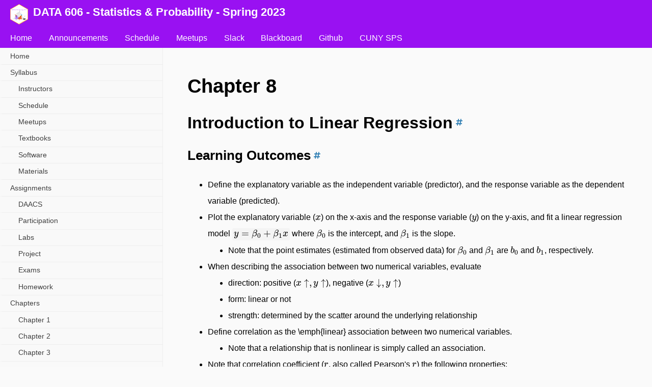

--- FILE ---
content_type: text/html; charset=utf-8
request_url: https://spring2023.data606.net/chapters/chapter8/
body_size: 5097
content:
<!DOCTYPE html>
<html lang="en-us">
<head><meta charset="utf-8">
<meta http-equiv="X-UA-Compatible" content="IE=edge">
<meta name="viewport" content="width=device-width, initial-scale=1, maximum-scale=1, user-scalable=no">
<title>Chapter 8 - DATA 606 - Statistics &amp; Probability - Spring 2023</title>
<meta name="generator" content="Hugo 0.60.0" />
<link href="//index.xml" rel="alternate" type="application/rss+xml">
<link rel="canonical" href="/chapters/chapter8/">
<link rel="stylesheet" href="/css/theme.min.css">
<script src="https://use.fontawesome.com/releases/v5.0.6/js/all.js"></script>
<link rel="stylesheet" href="/css/chroma.min.css">
<script src="https://cdn.jsdelivr.net/npm/jquery@3.4.1/dist/jquery.min.js"></script>
<script src="https://cdn.jsdelivr.net/npm/jquery.easing@1.4.1/jquery.easing.min.js"></script>
<script src="https://cdn.jsdelivr.net/npm/clipboard@2.0.6/dist/clipboard.min.js"></script>
<script src="/js/bundle.js"></script><style>
:root {--custom-background-color: #9911f2;}
</style>
<meta property="og:title" content="Chapter 8" />
<meta property="og:description" content="MathJax.Hub.Config({ tex2jax: { inlineMath: [[&#39;$&#39;,&#39;$&#39;], [&#39;\\(&#39;,&#39;\\)&#39;]], displayMath: [[&#39;$$&#39;,&#39;$$&#39;], [&#39;\[&#39;,&#39;\]&#39;]], processEscapes: true, processEnvironments: true, skipTags: [&#39;script&#39;, &#39;noscript&#39;, &#39;style&#39;, &#39;textarea&#39;, &#39;pre&#39;], TeX: { equationNumbers: { autoNumber: &#34;AMS&#34; }, extensions: [&#34;AMSmath.js&#34;, &#34;AMSsymbols.js&#34;] } } });   Introduction to Linear Regression Learning Outcomes  Define the explanatory variable as the independent variable (predictor), and the response variable as the dependent variable (predicted). Plot the explanatory variable ($x$) on the x-axis and the response variable ($y$) on the y-axis, and fit a linear regression model $y = \beta_0 &#43; \beta_1 x$ where $\beta_0$ is the intercept, and $\beta_1$ is the slope." />
<meta property="og:type" content="article" />
<meta property="og:url" content="/chapters/chapter8/" />
<meta property="og:image" content="/images/og-image.png"/>
<meta property="article:published_time" content="2017-04-29T18:36:24+02:00" />
<meta property="article:modified_time" content="2017-04-29T18:36:24+02:00" /><meta property="og:site_name" content="DATA 606" />
<meta name="twitter:card" content="summary_large_image"/>
<meta name="twitter:image" content="/images/og-image.png"/>

<meta name="twitter:title" content="Chapter 8"/>
<meta name="twitter:description" content="MathJax.Hub.Config({ tex2jax: { inlineMath: [[&#39;$&#39;,&#39;$&#39;], [&#39;\\(&#39;,&#39;\\)&#39;]], displayMath: [[&#39;$$&#39;,&#39;$$&#39;], [&#39;\[&#39;,&#39;\]&#39;]], processEscapes: true, processEnvironments: true, skipTags: [&#39;script&#39;, &#39;noscript&#39;, &#39;style&#39;, &#39;textarea&#39;, &#39;pre&#39;], TeX: { equationNumbers: { autoNumber: &#34;AMS&#34; }, extensions: [&#34;AMSmath.js&#34;, &#34;AMSsymbols.js&#34;] } } });   Introduction to Linear Regression Learning Outcomes  Define the explanatory variable as the independent variable (predictor), and the response variable as the dependent variable (predicted). Plot the explanatory variable ($x$) on the x-axis and the response variable ($y$) on the y-axis, and fit a linear regression model $y = \beta_0 &#43; \beta_1 x$ where $\beta_0$ is the intercept, and $\beta_1$ is the slope."/>
<meta itemprop="name" content="Chapter 8">
<meta itemprop="description" content="MathJax.Hub.Config({ tex2jax: { inlineMath: [[&#39;$&#39;,&#39;$&#39;], [&#39;\\(&#39;,&#39;\\)&#39;]], displayMath: [[&#39;$$&#39;,&#39;$$&#39;], [&#39;\[&#39;,&#39;\]&#39;]], processEscapes: true, processEnvironments: true, skipTags: [&#39;script&#39;, &#39;noscript&#39;, &#39;style&#39;, &#39;textarea&#39;, &#39;pre&#39;], TeX: { equationNumbers: { autoNumber: &#34;AMS&#34; }, extensions: [&#34;AMSmath.js&#34;, &#34;AMSsymbols.js&#34;] } } });   Introduction to Linear Regression Learning Outcomes  Define the explanatory variable as the independent variable (predictor), and the response variable as the dependent variable (predicted). Plot the explanatory variable ($x$) on the x-axis and the response variable ($y$) on the y-axis, and fit a linear regression model $y = \beta_0 &#43; \beta_1 x$ where $\beta_0$ is the intercept, and $\beta_1$ is the slope.">
<meta itemprop="datePublished" content="2017-04-29T18:36:24&#43;02:00" />
<meta itemprop="dateModified" content="2017-04-29T18:36:24&#43;02:00" />
<meta itemprop="wordCount" content="1025">
<meta itemprop="image" content="/images/og-image.png"/>



<meta itemprop="keywords" content="" /><link href='/fullcalendar-lib/main.css' rel='stylesheet' />
<script src='/fullcalendar-lib/main.js'></script>

<link rel="apple-touch-icon" sizes="180x180" href="/apple-touch-icon.png">
<link rel="icon" type="image/png" sizes="32x32" href="/favicon-32x32.png">
<link rel="icon" type="image/png" sizes="16x16" href="/favicon-16x16.png">
<link rel="manifest" href="/site.webmanifest">

<style>
#calendar {
	max-width: 1100px;
	margin: 0 auto;
}
</style>
</head>
<body><div class="container"><header>

<a href="/"><img src='/images/course_logo.png' align="left" style="height:40px; padding-right:10px;border:0;" /></a><h1>DATA 606 - Statistics &amp; Probability - Spring 2023</h1>
</header>
<div class="global-menu">
<nav>
<ul>
<li><a href="/">Home</a></li>
<li><a href="/blog">Announcements</a></li>
<li><a href="/course-overview/schedule/">Schedule</a></li>
<li><a href="/course-overview/meetups/">Meetups</a></li>
<li><a href="https://DATA606Spring2023.slack.com">Slack</a></li>
<li><a href="https://bbhosted.cuny.edu/webapps/login">Blackboard</a></li>
<li><a href="https://github.com/jbryer/DATA606Spring2023/">Github</a></li>
<li><a href="https://sps.cuny.edu/academics/graduate/master-science-data-science-ms">CUNY SPS</a></li></ul>
</nav>
</div>
<div class="content-container">
<main><h1>Chapter 8</h1>
<!-- 
See issue with underscores in MathJax equations here: https://gohugo.io/content-management/formats/#issues-with-markdown
The solution, put backticks (`) around the LaTeX equation
-->
<script type="text/x-mathjax-config">
MathJax.Hub.Config({
  tex2jax: {
    inlineMath: [['$','$'], ['\\(','\\)']],
    displayMath: [['$$','$$'], ['\[','\]']],
    processEscapes: true,
    processEnvironments: true,
    skipTags: ['script', 'noscript', 'style', 'textarea', 'pre'],
    TeX: { equationNumbers: { autoNumber: "AMS" },
         extensions: ["AMSmath.js", "AMSsymbols.js"] }
  }
});
</script>
<script type="text/javascript" async src="https://cdnjs.cloudflare.com/ajax/libs/mathjax/2.7.1/MathJax.js?config=TeX-MML-AM_CHTML">
</script>
<h2 id="introduction-to-linear-regression">Introduction to Linear Regression</h2>
<h3 id="learning-outcomes">Learning Outcomes</h3>
<ul>
<li>Define the explanatory variable as the independent variable (predictor), and the response variable as the dependent variable (predicted).</li>
<li>Plot the explanatory variable ($x$) on the x-axis and the response variable ($y$) on the y-axis, and fit a linear regression model
<code>$y = \beta_0 + \beta_1 x$</code>
where $\beta_0$ is the intercept, and $\beta_1$ is the slope.
<ul>
<li>Note that the point estimates (estimated from observed data) for $\beta_0$ and $\beta_1$ are $b_0$ and $b_1$, respectively.</li>
</ul>
</li>
<li>When describing the association between two numerical variables, evaluate
<ul>
<li>direction: positive ($x \uparrow, y \uparrow$), negative ($x \downarrow, y \uparrow$)</li>
<li>form: linear or not</li>
<li>strength: determined by the scatter around the underlying relationship</li>
</ul>
</li>
<li>Define correlation as the \emph{linear} association between two numerical variables.
<ul>
<li>Note that a relationship that is nonlinear is simply called an association.</li>
</ul>
</li>
<li>Note that correlation coefficient ($r$, also called Pearson's $r$) the following properties:
<ul>
<li>the magnitude (absolute value) of the correlation coefficient measures the strength of the linear association between two numerical variables</li>
<li>the sign of the correlation coefficient indicates the direction of association</li>
<li>the correlation coefficient is always between -1 and 1, inclusive, with -1 indicating perfect negative linear association, +1 indicating perfect positive linear association, and 0 indicating no \emph{linear} relationship</li>
<li>the correlation coefficient is unitless</li>
<li>since the correlation coefficient is unitless, it is not affected by changes in the center or scale of either variable (such as unit conversions)</li>
<li>the correlation of X with Y is the same as of Y with X</li>
<li>the correlation coefficient is sensitive to outliers</li>
</ul>
</li>
<li>Recall that correlation does not imply causation.</li>
<li>Define residual ($e$) as the difference between the observed ($y$) and predicted ($\hat{y}$) values of the response variable.
<code>$e_i = y_i - \hat{y}_i$</code></li>
<li>Define the least squares line as the line that minimizes the sum of the squared residuals, and list conditions necessary for fitting such line:
<ol>
<li>linearity</li>
<li>nearly normal residuals</li>
<li>constant variability</li>
</ol>
</li>
<li>Define an indicator variable as a binary explanatory variable (with two levels).</li>
<li>Calculate the estimate for the slope ($b_1$) as
<code>$b_1 = R\frac{s_y}{s_x}$</code>,
where $r$ is the correlation coefficient, $s_y$ is the standard deviation of the response variable, and $s_x$ is the standard deviation of the explanatory variable.</li>
<li>Interpret the slope as
<ul>
<li>&ldquo;For each unit increase in $x$, we would expect $y$ to increase/decrease on average by $|b_1|$ units&rdquo; when $x$ is numerical.</li>
<li>&ldquo;The average increase/decrease in the response variable when between the baseline level and the other level of the explanatory variable is $|b_1|$.&rdquo; when $x$ is categorical.</li>
<li>Note that whether the response variable increases or decreases is determined by the sign of $b_1$.</li>
</ul>
</li>
<li>Note that the least squares line always passes through the average of the response and explanatory variables ($\bar{x},\bar{y}$).</li>
<li>Use the above property to calculate the estimate for the slope ($b_0$) as
<code>$b_0 = \bar{y} - b_1 \bar{x}$</code>,
where $b_1$ is the slope, $\bar{y}$ is the average of the response variable, and $\bar{x}$ is the average of explanatory variable.</li>
<li>Interpret the intercept as
<ul>
<li>&ldquo;When $x = 0$, we would expect $y$ to equal, on average, $b_0$.&rdquo; when $x$ is numerical.</li>
<li>&ldquo;The expected average value of the response variable for the reference level of the explanatory variable is $b_0$.&rdquo; when $x$ is categorical.</li>
</ul>
</li>
<li>Predict the value of the response variable for a given value of the explanatory variable, $x^\star$, by plugging in $x^\star$ in the in the linear model:
<code>$\hat{y} = b_0 + b_1 x^\star$</code>
<ul>
<li>Only predict for values of $x^\star$ that are in the range of the observed data.</li>
<li>Do not extrapolate beyond the range of the data, unless you are confident that the linear pattern continues.</li>
</ul>
</li>
<li>Define $R^2$ as the percentage of the variability in the response variable explained by the the explanatory variable.
<ul>
<li>For a good model, we would like this number to be as close to 100% as possible.</li>
<li>This value is calculated as the square of the correlation coefficient, and is between 0 and 1, inclusive.</li>
</ul>
</li>
<li>Define a leverage point as a point that lies away from the center of the data in the horizontal direction.</li>
<li>Define an influential point as a point that influences (changes) the slope of the regression line.
<ul>
<li>This is usually a leverage point that is away from the trajectory of the rest of the data.</li>
</ul>
</li>
<li>Do not remove outliers from an analysis without good reason.</li>
<li>Be cautious about using a categorical explanatory variable when one of the levels has very few observations, as these may act as influential points.</li>
<li>Determine whether an explanatory variable is a significant predictor for the response variable using the $t$-test and the associated p-value in the regression output.</li>
<li>Set the null hypothesis testing for the significance of the predictor as <code>$H_0: \beta_1 = 0$</code>, and recognize that the standard software output yields the p-value for the two-sided alternative hypothesis.
<ul>
<li>Note that $\beta_1 = 0$ means the regression line is horizontal, hence suggesting that there is no relationship between the explanatory and the response variables.</li>
</ul>
</li>
<li>Calculate the T score for the hypothesis test as
<code>$T_{df}=\frac { b_{ 1 }-{ null\quad value } }{ SE_{ b_{ 1 } } }$</code>
with $df = n - 2$.
<ul>
<li>Note that the T score has $n - 2$ degrees of freedom since we lose one degree of freedom for each parameter we estimate, and in this case we estimate the intercept and the slope.</li>
</ul>
</li>
<li>Note that a hypothesis test for the intercept is often irrelevant since it's usually out of the range of the data, and hence it is usually an extrapolation.</li>
<li>Calculate a confidence interval for the slope as
<code>$b_1 \pm t^\star_{df} SE_{b_1}$</code>
where $df = n - 2$ and <code>$t^\star_{df}$</code> is the critical score associated with the given confidence level at the desired degrees of freedom.
<ul>
<li>Note that the standard error of the slope estimate <code>$SE_{b_1}$</code> can be found on the regression output.</li>
</ul>
</li>
</ul>
<h3 id="supplemental-readings">Supplemental Readings</h3>
<ul>
<li>
<p><a href="https://github.com/jbryer/DATA606Fall2020/blob/master/Slides/OpenIntro/chp8.pdf">OpenIntro Statistics slides</a></p>
</li>
<li>
<p><a href="https://www.openintro.org/download.php?file=stat_extra_interaction_effects&amp;referrer=/stat/textbook.php">Interaction Terms</a></p>
</li>
<li>
<p><a href="https://www.openintro.org/download.php?file=stat_extra_nonlinear_relationships&amp;referrer=/stat/textbook.php">Regerssion for non-linear terms</a></p>
</li>
<li>
<p><a href="https://htmlpreview.github.io/?https://github.com/jbryer/DATA606Fall2019/blob/master/Pages/Linear_Regression_SAT.html">Linear regression with SAT scores</a> - This document outlines the implementation of linear regression step-by-step emphasizing visualizations.</p>
</li>
</ul>
<h3 id="videos">Videos</h3>
<iframe width="560" height="315" src="https://www.youtube.com/embed/mPvtZhdPBhQ" frameborder="0" allow="accelerometer; autoplay; encrypted-media; gyroscope; picture-in-picture" allowfullscreen></iframe>
<iframe width="560" height="315" src="https://www.youtube.com/embed/z8DmwG2G4Qc" frameborder="0" allow="accelerometer; autoplay; encrypted-media; gyroscope; picture-in-picture" allowfullscreen></iframe>
<iframe width="560" height="315" src="https://www.youtube.com/embed/jZEKAlo1E54" frameborder="0" allow="accelerometer; autoplay; encrypted-media; gyroscope; picture-in-picture" allowfullscreen></iframe>
<iframe width="560" height="315" src="https://www.youtube.com/embed/depiT-hTaGA" frameborder="0" allow="accelerometer; autoplay; encrypted-media; gyroscope; picture-in-picture" allowfullscreen></iframe>
<div class="edit-meta">
Last updated on Sat Apr 29, 2017


<br>
Published on Sat Apr 29, 2017
<br><a href="https://github.com/jbryer/DATA606Spring2023/edit/main/website/content/chapters/chapter8.md" class="edit-page"><i class="fas fa-pen-square"></i> Edit on GitHub</a></div><nav class="pagination"><a class="nav nav-prev" href="/chapters/chapter7/" title="Chapter 7"><i class="fas fa-arrow-left" aria-hidden="true"></i> Prev - Chapter 7</a>
<a class="nav nav-next" href="/chapters/chapter9/" title="Chapter 9">Next - Chapter 9 <i class="fas fa-arrow-right" aria-hidden="true"></i></a>
</nav><footer><p class="powered">Powered by <a href="https://gohugo.io">Hugo</a>. Theme by <a href="https://themes.gohugo.io/hugo-theme-techdoc/">TechDoc</a>. Designed by <a href="https://github.com/thingsym/hugo-theme-techdoc">Thingsym</a>.</p>
</footer>
</main>
<div class="sidebar">

<nav class="open-menu">
<ul>
<li class=""><a href="/">Home</a></li>



<li class=""><a href="/course-overview/">Syllabus</a>
  
<ul class="sub-menu">
<li class=""><a href="/course-overview/instructor/">Instructors</a></li>
<li class=""><a href="/course-overview/schedule/">Schedule</a></li>
<li class=""><a href="/course-overview/meetups/">Meetups</a></li>
<li class=""><a href="/course-overview/textbooks/">Textbooks</a></li>
<li class=""><a href="/course-overview/software/">Software</a></li>
<li class=""><a href="/course-overview/materials/">Materials</a></li>
</ul>
  
</li>

<li class=""><a href="/assignments/">Assignments</a>
  
<ul class="sub-menu">
<li class=""><a href="/assignments/daacs/">DAACS</a></li>
<li class=""><a href="/assignments/participation/">Participation</a></li>
<li class=""><a href="/assignments/labs/">Labs</a></li>
<li class=""><a href="/assignments/project/">Project</a></li>
<li class=""><a href="/assignments/exams/">Exams</a></li>
<li class=""><a href="/assignments/homework_ungraded/">Homework</a></li>
</ul>
  
</li>

<li class="parent"><a href="/chapters/">Chapters</a>
  
<ul class="sub-menu">
<li class=""><a href="/chapters/chapter1/">Chapter 1</a></li>
<li class=""><a href="/chapters/chapter2/">Chapter 2</a></li>
<li class=""><a href="/chapters/chapter3/">Chapter 3</a></li>
<li class=""><a href="/chapters/chapter4/">Chapter 4</a></li>
<li class=""><a href="/chapters/chapter5/">Chapter 5</a></li>
<li class=""><a href="/chapters/chapter6/">Chapter 6</a></li>
<li class=""><a href="/chapters/chapter7/">Chapter 7</a></li>
<li class="active"><a href="/chapters/chapter8/">Chapter 8</a></li>
<li class=""><a href="/chapters/chapter9/">Chapter 9</a></li>
<li class=""><a href="/chapters/bayesian/">Bayesian</a></li>
</ul>
  
</li>
</ul>
</nav>



<div class="sidebar-footer"></div>
</div>

</div><a href="#" id="backtothetop-fixed" class="backtothetop"
 data-backtothetop-duration="600"
 data-backtothetop-easing="easeOutQuart"
 data-backtothetop-fixed-fadeIn="1000"
 data-backtothetop-fixed-fadeOut="1000"
 data-backtothetop-fixed-bottom="10"
 data-backtothetop-fixed-right="20">
<span class="fa-layers fa-fw">
<i class="fas fa-circle"></i>
<i class="fas fa-arrow-circle-up"></i>
</span></a>
</div>
</body>
</html>


--- FILE ---
content_type: text/css; charset=utf-8
request_url: https://spring2023.data606.net/css/theme.min.css
body_size: 3360
content:
@charset "UTF-8";
/*! normalize.css v8.0.1 | MIT License | github.com/necolas/normalize.css */html{line-height:1.15;-webkit-text-size-adjust:100%}main{display:block}h1{font-size:2em;margin:.67em 0}hr{-webkit-box-sizing:content-box;box-sizing:content-box;height:0;overflow:visible}pre{font-family:monospace,monospace;font-size:1em}a{background-color:transparent}abbr[title]{border-bottom:none;text-decoration:underline;-webkit-text-decoration:underline dotted;text-decoration:underline dotted}b,strong{font-weight:bolder}code,kbd,samp{font-family:monospace,monospace;font-size:1em}small{font-size:80%}sub,sup{font-size:75%;line-height:0;position:relative;vertical-align:baseline}sub{bottom:-.25em}sup{top:-.5em}img{border-style:none}button,input,optgroup,select,textarea{font-family:inherit;font-size:100%;line-height:1.15;margin:0}button,input{overflow:visible}button,select{text-transform:none}[type=button],[type=reset],[type=submit],button{-webkit-appearance:button}[type=button]::-moz-focus-inner,[type=reset]::-moz-focus-inner,[type=submit]::-moz-focus-inner,button::-moz-focus-inner{border-style:none;padding:0}[type=button]:-moz-focusring,[type=reset]:-moz-focusring,[type=submit]:-moz-focusring,button:-moz-focusring{outline:1px dotted ButtonText}fieldset{padding:.35em .75em .625em}legend{-webkit-box-sizing:border-box;box-sizing:border-box;color:inherit;display:table;max-width:100%;padding:0;white-space:normal}progress{vertical-align:baseline}textarea{overflow:auto}[type=checkbox],[type=radio]{-webkit-box-sizing:border-box;box-sizing:border-box;padding:0}[type=number]::-webkit-inner-spin-button,[type=number]::-webkit-outer-spin-button{height:auto}[type=search]{-webkit-appearance:textfield;outline-offset:-2px}[type=search]::-webkit-search-decoration{-webkit-appearance:none}::-webkit-file-upload-button{-webkit-appearance:button;font:inherit}details{display:block}summary{display:list-item}[hidden],template{display:none}blockquote,body,dd,dl,figcaption,figure,h1,h2,h3,h4,h5,h6,li,ol,p,ul{margin:0}a{color:inherit;cursor:pointer}button,input,select,textarea{font:inherit}button{background-color:transparent;color:inherit;border-width:0;padding:0;cursor:pointer}input::-moz-focus-inner{border:0;margin:0;padding:0}h1,h2,h3,h4,h5,h6{font-size:inherit;font-weight:inherit}cite{font-style:normal}fieldset{border-width:0;margin:0;padding:0}*{-webkit-box-sizing:border-box;box-sizing:border-box}:root{font-size:100%;line-height:2;color:#000;font-family:var(--custom-font-family-base,-apple-system,BlinkMacSystemFont,"游ゴシック体",YuGothic,"メイリオ",Meiryo,"Helvetica Neue",HelveticaNeue,Helvetica,Arial,sans-serif,"Apple Color Emoji","Segoe UI Emoji","Segoe UI Symbol","Noto Color Emoji");-webkit-font-feature-settings:"pwid";font-feature-settings:"pwid"}body{background-color:#fafafa;margin:0}h1,h2,h3,h4,h5,h6{font-family:var(--custom-font-family-headings,-apple-system,BlinkMacSystemFont,"游ゴシック体",YuGothic,"メイリオ",Meiryo,"Helvetica Neue",HelveticaNeue,Helvetica,Arial,sans-serif,"Apple Color Emoji","Segoe UI Emoji","Segoe UI Symbol","Noto Color Emoji");font-weight:700;line-height:2}h1>small,h2>small,h3>small,h4>small,h5>small,h6>small{font-size:75%;font-weight:400}h1{font-size:240%;line-height:1.41667}h2{font-size:200%;line-height:1.5}h3{font-size:160%;line-height:1.625}h4{font-size:140%;line-height:1.71429}h5{font-size:120%;line-height:1.83333}h6{font-size:100%;line-height:2}a{color:var(--custom-link-text-color,#2e7eb3);text-decoration:none}a:active,a:focus,a:hover{color:var(--custom-link-text-hover-color,#38a0e4);text-decoration:underline}hr{background-color:#ccc;height:2px;border:0}p{font-size:100%}img{display:inline-block;line-height:0}img,video{height:auto;max-width:100%}table{border-collapse:collapse;border:1px solid #f0f0f0;width:100%}td,th{border-top:1px solid #f0f0f0;border-right:1px solid #f0f0f0;padding:.6rem}tr:nth-child(2n) td,tr:nth-child(2n) th{background:#f8f8f8}th{background:#eee;font-weight:700;text-align:left}ul{list-style-type:disc}.ais-Pagination-list,ul.inline,ul.no-style{list-style:none;padding-left:0}ul.inline li{display:inline;padding-right:2rem}dt{font-weight:700}dd{margin-left:2rem}blockquote{color:#999;padding:1.28rem;background-color:#f4f4f4;border-left:4px solid #f0f0f0;border-radius:.2rem}code,kbd,pre{font-family:Menlo,Monaco,Courier New,monospace}code,kbd{padding:.2rem;border-radius:.2rem}code{background-color:#f4f4f4}kbd{color:#fff;background-color:#333}pre{background-color:#f4f4f4;padding:1.28rem;overflow:auto;white-space:pre-wrap;border-radius:.2rem}pre code{padding:0;background-color:unset}pre.wrap{white-space:pre;white-space:pre-wrap;word-break:break-all;word-wrap:break-word}pre.scrollable{max-height:240px;overflow-y:scroll}figcaption{color:#333;font-size:100%;line-height:2}:root{--const-stack:1.28rem;--stack-top:1.28rem;--stack-bottom:0;--first-stack-top:0;--first-stack-bottom:0;--last-stack-top:0;--last-stack-bottom:0}.first-stack,main *{margin-top:var(--first-stack-top,unset);margin-bottom:var(--first-stack-bottom,unset)}.ais-Hits-item,.button,.code,.edit-meta,.edit-page,.gist,.highlight,.pagination,.panel,.powered,.stack,.table_of_contents,.twitter-tweet,main *+blockquote,main *+dl,main *+figure,main *+h1,main *+h2,main *+h3,main *+h4,main *+h5,main *+h6,main *+hr,main *+ol,main *+p,main *+pre,main *+table,main *+ul{margin-top:var(--stack-top,unset);margin-bottom:var(--stack-bottom,unset)}.last-stack{margin-top:var(--last-stack-top,unset);margin-bottom:var(--last-stack-bottom,unset)}.stack-multi--by2{margin-top:calc(var(--first-stack-top, unset)*2);margin-bottom:calc(var(--first-stack-bottom, unset)*2)}.stack-multi--by4{margin-top:calc(var(--first-stack-top, unset)*4);margin-bottom:calc(var(--first-stack-bottom, unset)*4)}.stack-divi--by2{margin-top:calc(var(--first-stack-top, unset)/2);margin-bottom:calc(var(--first-stack-bottom, unset)/2)}.code .code-content .highlight,.none-stack,.pagination>*,figure>figcaption{margin-top:0}.ais-Hits-item p,.unset-stack,main li>ol,main li>ul{margin-top:unset}.reverse-stack{margin-top:var(--stack-bottom,unset);margin-bottom:var(--stack-top,unset)}body,html{height:100%}.container{width:100%;height:100%;-webkit-box-orient:vertical;-webkit-box-direction:normal;-ms-flex-flow:column nowrap;flex-flow:column nowrap;margin:auto}.container,.content-container{-webkit-box-sizing:border-box;box-sizing:border-box;display:-webkit-box;display:-ms-flexbox;display:flex}.content-container{-webkit-box-flex:1;-ms-flex:1 0 auto;flex:1 0 auto;-webkit-box-pack:center;-ms-flex-pack:center;justify-content:center}main{-ms-flex:0 0 75%;flex:0 0 75%;max-width:75%}main,main:only-child{-webkit-box-sizing:border-box;box-sizing:border-box;-webkit-box-flex:0}main:only-child{-ms-flex:0 0 100%;flex:0 0 100%;max-width:100%}.sidebar{-webkit-box-sizing:border-box;box-sizing:border-box;-webkit-box-flex:0;-ms-flex:0 0 25%;flex:0 0 25%;-webkit-box-ordinal-group:0;-ms-flex-order:-1;order:-1;overflow-x:hidden;overflow-y:scroll}@media screen and (max-width:480px){.content-container{-webkit-box-sizing:border-box;box-sizing:border-box;display:-webkit-box;display:-ms-flexbox;display:flex;-webkit-box-orient:vertical;-webkit-box-direction:normal;-ms-flex-flow:column nowrap;flex-flow:column nowrap}main{min-width:100%}.sidebar,main{-webkit-box-sizing:border-box;box-sizing:border-box;-webkit-box-flex:0;-ms-flex:0 0 auto;flex:0 0 auto}.sidebar{-webkit-box-ordinal-group:2;-ms-flex-order:1;order:1}}.pagination{-webkit-box-sizing:border-box;box-sizing:border-box;display:-webkit-box;display:-ms-flexbox;display:flex;-ms-flex-wrap:nowrap;flex-wrap:nowrap;-webkit-box-pack:justify;-ms-flex-pack:justify;justify-content:space-between;font-weight:700}.nav-next{margin-left:auto}@media screen and (max-width:480px){.pagination{-webkit-box-sizing:border-box;box-sizing:border-box;display:-webkit-box;display:-ms-flexbox;display:flex;-webkit-box-orient:vertical;-webkit-box-direction:normal;-ms-flex-flow:column nowrap;flex-flow:column nowrap;-webkit-box-align:center;-ms-flex-align:center;align-items:center}.nav-next{margin-left:0}}.panel{--panel-font-color:#000;--panel-background-color:unset;--panel-border-color:transparent;padding:1.28rem;color:var(--panel-font-color,#000);background:var(--panel-background-color,unset);border:1px solid;border-color:var(--panel-border-color,transparent)}.panel a{text-decoration:underline;font-weight:700}.panel-primary{--panel-border-color:#f0f0f0}.panel-notice{--panel-background-color:#4ba0e1}.panel-notice,.panel-success{--panel-font-color:#fff;--custom-link-text-color:#fff;--custom-link-text-hover-color:#fff}.panel-success{--panel-background-color:#609f43}.panel-caution{--panel-background-color:#de776d}.panel-caution,.panel-warning{--panel-font-color:#fff;--custom-link-text-color:#fff;--custom-link-text-hover-color:#fff}.panel-warning{--panel-background-color:#e67e22}.panel-danger{--panel-font-color:#fff;--panel-background-color:#ce3426;--custom-link-text-color:#fff;--custom-link-text-hover-color:#fff}.button{display:inline-block;font-size:120%;padding:.5rem 1.2rem;font-weight:700;text-decoration:none;border-radius:.8rem;--button-font-color:#000;--button-font-hover-color:#000;--button-background-color:#fafafa;--button-background-hover-color:#f7f7f7;--button-border-color:#f0f0f0;color:var(--button-font-color,#000);background:var(--button-background-color,unset);border:2px solid;border-color:var(--button-border-color,transparent)}.button:hover{color:var(--button-font-hover-color,#000);text-decoration:none;background:var(--button-background-hover-color,unset)}.button-notice{--button-font-color:#fff;--button-font-hover-color:#fff;--button-background-color:#4ba0e1;--button-background-hover-color:#3b89c5;--button-border-color:transparent}.button-success{--button-font-color:#fff;--button-font-hover-color:#fff;--button-background-color:#369b08;--button-background-hover-color:#256905;--button-border-color:transparent}.button-caution{--button-font-color:#fff;--button-font-hover-color:#fff;--button-background-color:#f56558;--button-background-hover-color:#d45145;--button-border-color:transparent}.button-warning{--button-font-color:#fff;--button-font-hover-color:#fff;--button-background-color:#f5811b;--button-background-hover-color:#db7012;--button-border-color:transparent}.button-danger{--button-font-color:#fff;--button-font-hover-color:#fff;--button-background-color:#ce3426;--button-background-hover-color:#a0281d;--button-border-color:transparent}.notification{padding:.2rem 1.28rem;text-align:center;background:#eee}.backtothetop{display:none;font-size:200%}.fa-layers .fa-circle{color:#fff}figure>figcaption h4{font-size:80%;font-weight:400}.table_of_contents{font-size:90%;padding:1.28rem;border:4px solid #f0f0f0}.table_of_contents ul{list-style:none;padding-left:0}.table_of_contents li{border-top:1px solid #f0f0f0}.table_of_contents>nav>ul>li:first-child{border-top:unset}.table_of_contents ul>li li a{margin-left:2rem}.table_of_contents ul ul>li li a{margin-left:4rem}.table_of_contents ul ul ul>li li a{margin-left:6rem}.table_of_contents ul ul ul ul>li li a{margin-left:8rem}.table_of_contents ul ul ul ul ul>li li a{margin-left:10rem}.headerlink>.svg-inline--fa{margin-left:.4rem;width:.8rem}.ais-SearchBox .ais-SearchBox-input{width:70%}.ais-SearchBox button{margin-left:.2rem;padding:.4rem}.ais-Stats{font-size:80%;color:#70757a}.ais-Hits-item h3{font-size:140%;font-weight:400}.ais-Hits-item p{color:#3c4043}.ais-Hits-item .lastmod{font-size:90%;color:#70757a}.ais-Pagination{margin-top:1em}.ais-Pagination-list{-webkit-box-sizing:border-box;box-sizing:border-box;display:-webkit-box;display:-ms-flexbox;display:flex;-ms-flex-wrap:wrap;flex-wrap:wrap;-webkit-box-pack:center;-ms-flex-pack:center;justify-content:center}.ais-Pagination-item{padding:.6rem}.code{display:-webkit-box;display:-ms-flexbox;display:flex;-ms-flex-wrap:wrap;flex-wrap:wrap}.code,.code .filename{-webkit-box-sizing:border-box;box-sizing:border-box}.code .filename{-webkit-box-flex:0;-ms-flex:0 0 75%;flex:0 0 75%;max-width:75%;font-size:80%;color:#666}.code .copy-btn{margin-left:auto;cursor:pointer;position:relative;font-size:80%;border:1px solid #ccc;padding:.2rem .6rem;border-radius:.3rem;line-height:1;margin-bottom:.2rem;outline:none}.code .code-content{-webkit-box-sizing:border-box;box-sizing:border-box;-webkit-box-flex:0;-ms-flex:0 0 100%;flex:0 0 100%;max-width:100%}.tooltipped:after{content:"Copied!";background:#555;display:inline-block;color:#fff;border-radius:.4rem;position:absolute;left:50%;top:-1.8rem;-webkit-transform:translate(-50%);transform:translate(-50%);font-size:.75rem;padding:4px 10px 6px;-webkit-animation:fade-tooltip .5s 1s 1 forwards;animation:fade-tooltip .5s 1s 1 forwards}@-webkit-keyframes fade-tooltip{to{opacity:0}}@keyframes fade-tooltip{to{opacity:0}}header{color:var(--custom-font-color,#fff);background:var(--custom-background-color,#000);padding:.5rem 1.28rem}header h1{font-size:140%;display:inline-block}header .version{margin-left:.4rem;font-size:80%}header .github{color:currentColor;margin-left:.4rem;font-size:180%}.global-menu{color:var(--custom-font-color,#fff);background:var(--custom-background-color,#000);padding:.2rem 1.28rem}.global-menu ul{list-style:none;padding:0;margin:0}.global-menu li{display:inline-block;margin-right:1.8rem;position:relative}.global-menu ul.sub-menu{display:none;margin:0;position:absolute;top:1.8rem;left:0;z-index:99999}.global-menu ul.sub-menu li{padding:.2rem 1.28rem;background:var(--custom-background-color,#000);width:140px;font-size:80%}.global-menu ul.sub-menu li a{color:var(--custom-font-color,#fff)}.global-menu .fa-angle-right{margin-left:.4rem;font-size:80%}.global-menu li.parent:hover>ul.sub-menu{-webkit-box-sizing:border-box;box-sizing:border-box;display:-webkit-box;display:-ms-flexbox;display:flex;-webkit-box-orient:vertical;-webkit-box-direction:normal;-ms-flex-flow:column nowrap;flex-flow:column nowrap}@media screen and (max-width:480px){.global-menu li{display:block;margin-right:0;border-bottom:1px solid}.global-menu li:last-child{border-bottom:none}.global-menu .fa-angle-right{display:none}.global-menu ul.sub-menu{display:block;position:static}.global-menu ul.sub-menu li{width:auto;background:transparent;padding:0 .4rem}.global-menu ul.sub-menu li+li{padding-top:.2rem}.global-menu ul.sub-menu li a{color:currentColor}}.global-menu a{display:block;color:currentColor;text-decoration:none}.global-menu a:hover{text-decoration:underline}main{padding:3rem}@media screen and (max-width:480px){main{padding:1rem}}.sidebar{font-size:90%;line-height:1.8;background:#f9f9f9;border-right:1px solid #eee}.sidebar ul{list-style:none;padding:0;margin:0}.sidebar a{position:relative;display:block;color:#404040;text-decoration:none;padding:.2rem 1rem;border-left:4px solid #f9f9f9;border-bottom:1px solid #eee}.sidebar a:hover{color:#404040;background:#eee;border-left:4px solid #ccc}.sidebar nav>ul>li li a{padding-left:2rem}.sidebar nav>ul ul>li li a{padding-left:3rem}.sidebar nav>ul ul ul>li li a{padding-left:4rem}.sidebar nav>ul ul ul ul>li li a{padding-left:5rem}.sidebar nav>ul ul ul ul ul>li li a{padding-left:6rem}@media screen and (max-width:480px){.sidebar nav>ul>li:first-child a{border-top:1px solid #eee}}.sidebar .active>a{background:#eee;border-left:4px solid #ccc}.sidebar .slide-menu .has-sub-menu:not(.parent) ul{display:none}.sidebar .slide-menu .has-sub-menu>a span.mark{position:absolute;top:0;right:0;display:inline-block;height:32px;width:32px;line-height:2;text-align:center;color:#979797;background:#f2f2f2;border-left:1px solid #e7e7e7}.sidebar-footer{padding:1.28rem}.edit-meta{font-size:80%;text-align:right}.edit-page{font-weight:700}.powered{font-size:80%;text-align:right;color:#999}

--- FILE ---
content_type: text/css; charset=utf-8
request_url: https://spring2023.data606.net/css/chroma.min.css
body_size: -134
content:
.chroma{color:#f8f8f2;background-color:#272822}.chroma .err{color:#960050;background-color:#1e0010}.chroma .lntd{vertical-align:top;padding:0;margin:0;border:0}.chroma .lntable{border-spacing:0;padding:0;margin:0;border:0;width:100%;overflow:auto;display:block}.chroma .hl{background-color:#ffc;display:block;width:100%}.chroma .lnt{display:block}.chroma .ln,.chroma .lnt{margin-right:.4em;padding:0 .4em}.chroma .k,.chroma .kc,.chroma .kd{color:#66d9ef}.chroma .kn{color:#f92672}.chroma .kp,.chroma .kr,.chroma .kt{color:#66d9ef}.chroma .na,.chroma .nc{color:#a6e22e}.chroma .no{color:#66d9ef}.chroma .nd,.chroma .ne,.chroma .nf,.chroma .nx{color:#a6e22e}.chroma .nt{color:#f92672}.chroma .l{color:#ae81ff}.chroma .dl,.chroma .ld,.chroma .s,.chroma .s2,.chroma .sa,.chroma .sb,.chroma .sc,.chroma .sd{color:#e6db74}.chroma .se{color:#ae81ff}.chroma .s1,.chroma .sh,.chroma .si,.chroma .sr,.chroma .ss,.chroma .sx{color:#e6db74}.chroma .il,.chroma .m,.chroma .mb,.chroma .mf,.chroma .mh,.chroma .mi,.chroma .mo{color:#ae81ff}.chroma .o,.chroma .ow{color:#f92672}.chroma .c,.chroma .c1,.chroma .ch,.chroma .cm,.chroma .cp,.chroma .cpf,.chroma .cs{color:#75715e}.chroma .gd{color:#f92672}.chroma .ge{font-style:italic}.chroma .gi{color:#a6e22e}.chroma .gs{font-weight:700}.chroma .gu{color:#75715e}

--- FILE ---
content_type: application/javascript; charset=utf-8
request_url: https://spring2023.data606.net/js/bundle.js
body_size: 1270
content:
!function(t){var e={};function o(n){if(e[n])return e[n].exports;var a=e[n]={i:n,l:!1,exports:{}};return t[n].call(a.exports,a,a.exports,o),a.l=!0,a.exports}o.m=t,o.c=e,o.d=function(t,e,n){o.o(t,e)||Object.defineProperty(t,e,{enumerable:!0,get:n})},o.r=function(t){"undefined"!=typeof Symbol&&Symbol.toStringTag&&Object.defineProperty(t,Symbol.toStringTag,{value:"Module"}),Object.defineProperty(t,"__esModule",{value:!0})},o.t=function(t,e){if(1&e&&(t=o(t)),8&e)return t;if(4&e&&"object"==typeof t&&t&&t.__esModule)return t;var n=Object.create(null);if(o.r(n),Object.defineProperty(n,"default",{enumerable:!0,value:t}),2&e&&"string"!=typeof t)for(var a in t)o.d(n,a,function(e){return t[e]}.bind(null,a));return n},o.n=function(t){var e=t&&t.__esModule?function(){return t.default}:function(){return t};return o.d(e,"a",e),e},o.o=function(t,e){return Object.prototype.hasOwnProperty.call(t,e)},o.p="",o(o.s=0)}([function(t,e,o){o(1),o(2),o(3),o(4),o(5)},function(t,e){var o;(o=jQuery)(document).ready((function(){o(".has-sub-menu > a span.mark").on("click",(function(t){o(this).parent().siblings("ul").slideToggle("fast","swing",(function(){var t="";t=o(this).is(":visible")?"-":"+",o(this).siblings("a").children("span.mark").text(t)})),t.preventDefault()}))}))},function(t,e){document.addEventListener("DOMContentLoaded",(function(){var t=document.querySelector(".nav-prev"),e=document.querySelector(".nav-next");document.addEventListener("keydown",(function(o){t&&37===o.keyCode&&(location.href=t.getAttribute("href")),e&&39===o.keyCode&&(location.href=e.getAttribute("href"))}))}))},function(t,e){var o;(o=jQuery)(window).on("load.BackToTheTop",(function(){o('a[href^="#"]').BackToTheTop()})),o.fn.BackToTheTop=function(t){var e={duration:300,easing:"swing",offset:0,hash:!0,scrolloffset:0,fadein:"slow",fadeout:"slow",display:"bottom-right",top:0,bottom:0,left:0,right:0,zIndex:999,position:"fixed"};o.extend(e,t),o('a[href^="#"]').on("click.BackToTheTop",(function(){var t=void 0!==o(this).data("backtothetop-scrolltop")?o(this).data("backtothetop-scrolltop"):o(this.hash).offset()?o(this.hash).offset().top:"backtothetop-fixed"==o(this).attr("id")&&"#"==o(this).attr("href")?0:null;if(null!==t){var n=void 0===o(this).data("backtothetop-duration")?e.duration:o(this).data("backtothetop-duration"),a=void 0===o(this).data("backtothetop-easing")?e.easing:o(this).data("backtothetop-easing"),i=void 0===o(this).data("backtothetop-offset")?e.offset:o(this).data("backtothetop-offset"),r=void 0===o(this).data("backtothetop-hash")?e.hash:o(this).data("backtothetop-hash"),d=o(this).attr("href");return o("html,body").animate({scrollTop:t+i},n,a,(function(){!0===r&&window.history.pushState("","",d)})),!1}})),function(){var t=o("a#backtothetop-fixed");if(t){var n=void 0===t.data("backtothetop-fixed-scroll-offset")?e.scrolloffset:t.data("backtothetop-fixed-scroll-offset"),a=void 0===t.data("backtothetop-fixed-fadein")?e.fadein:t.data("backtothetop-fixed-fadein"),i=void 0===t.data("backtothetop-fixed-fadeout")?e.fadeout:t.data("backtothetop-fixed-fadeout"),r=void 0===t.data("backtothetop-fixed-display")?e.display:t.data("backtothetop-fixed-display"),d=void 0===t.data("backtothetop-fixed-top")?e.top:t.data("backtothetop-fixed-top"),c=void 0===t.data("backtothetop-fixed-bottom")?e.bottom:t.data("backtothetop-fixed-bottom"),f=void 0===t.data("backtothetop-fixed-left")?e.left:t.data("backtothetop-fixed-left"),s=void 0===t.data("backtothetop-fixed-right")?e.right:t.data("backtothetop-fixed-right"),u=void 0===t.data("backtothetop-fixed-zindex")?e.zIndex:t.data("backtothetop-fixed-zindex");"top-left"==r?(c="none",s="none"):"top-right"==r?(c="none",f="none"):"bottom-left"==r?(d="none",s="none"):"bottom-right"==r&&(d="none",f="none"),t.css({display:"none"}),o(window).on("scroll.BackToTheTop",(function(){o(this).scrollTop()>n?(t.css({top:d,bottom:c,left:f,right:s,zIndex:u,position:e.position}),"none"==t.css("display")&&t.fadeIn(a)):o(this).scrollTop()<=0+n&&"none"!=t.css("display")&&t.fadeOut(i)}))}}()}},function(t,e){document.addEventListener("DOMContentLoaded",(function(){document.querySelector("main").querySelectorAll("h1, h2, h3, h4, h5, h6").forEach((function(t){if(t.id){var e=document.createElement("a");e.setAttribute("class","headerlink"),e.setAttribute("href","#"+t.id),e.setAttribute("title","Permalink to this headline");var o=document.createElement("i");o.setAttribute("class","fas fa-hashtag"),o.setAttribute("aria-hidden","true"),e.append(o),t.append(e)}}))}))},function(t,e){!function(){function t(t){t.currentTarget.setAttribute("class","copy-btn copy"),t.currentTarget.setAttribute("aria-label","Copy this code.")}window.onload=function(){new ClipboardJS(".copy",{target:function(t){return t.nextElementSibling}}).on("success",(function(t){!function(t,e){t.setAttribute("class","copy-btn copy tooltipped"),t.setAttribute("aria-label",e)}(t.trigger,"Copied!"),t.clearSelection()})).on("error",(function(t){console.error("Action:",t.action),console.error("Trigger:",t.trigger)}))},document.addEventListener("DOMContentLoaded",(function(){document.querySelectorAll(".copy").forEach((function(e){e.addEventListener("animationend",t)}))}))}()}]);